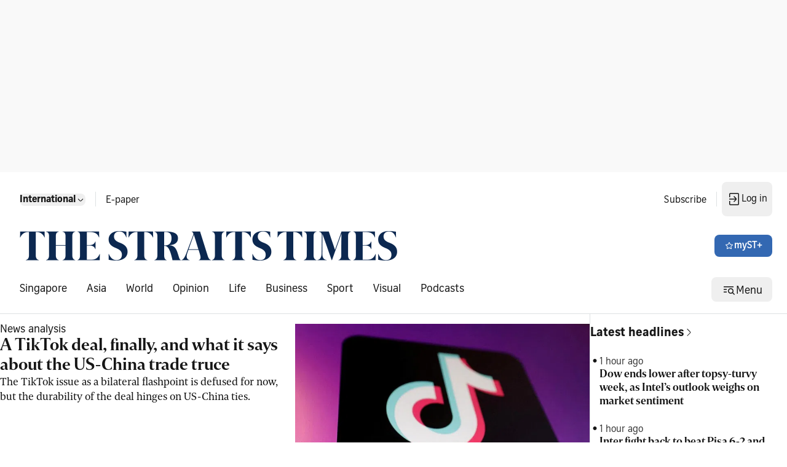

--- FILE ---
content_type: application/javascript; charset=utf-8
request_url: https://fundingchoicesmessages.google.com/f/AGSKWxVhb6INqudVrKpi3OW8-ptV6dED3g8cUWzSvPHP_yM2jzRrXdLPkpNkcbDJ1S0gQZX8fkpNahJy1TyfSWetFogSW1QA4jkhXyDH7mrav3Tz497fxuBjcHrcHh4FZYt290DZ5Edlcl2QTbnsF66R5E_zs1IhQgJgAe6XDdAPIDIsClegFXAGGKPPxxmZ/_.bbn.by//sitetestclickcount.engine_adbg1a./direct_ads.&adstrade=
body_size: -1288
content:
window['bdbfe655-c3ca-43f6-8375-5120b9af3fbd'] = true;